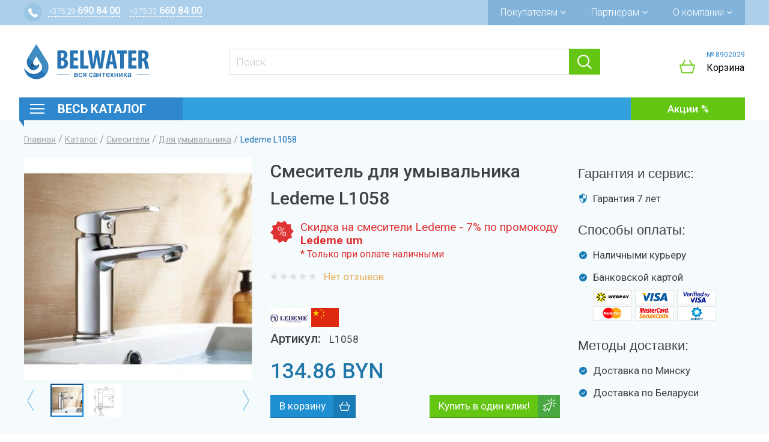

--- FILE ---
content_type: text/html; charset=utf-8
request_url: https://belwater.by/smesiteli/dlya-umyvalnika/ledeme-l1058
body_size: 11607
content:
<!DOCTYPE html>
<html xmlns="http://www.w3.org/1999/xhtml" xml:lang="ru" lang="ru" dir="ltr">

<head>
  <meta http-equiv="Content-Type" content="text/html; charset=utf-8" />
<link rel="shortcut icon" href="https://belwater.io.activecloud.com/s3fs-public/favicon.ico" type="image/vnd.microsoft.icon" />
<meta name="viewport" content="width=device-width, initial-scale=1.0" />
<meta name="description" content="Купить Ledeme L1058 в Минске по самой выгодной цене в нашем интернет-магазине. Заходите и заказывайте! | Belwater.by" />
<meta name="generator" content="Drupal 7 (https://www.drupal.org)" />
<link rel="canonical" href="https://belwater.by/smesiteli/dlya-umyvalnika/ledeme-l1058" />
<link rel="shortlink" href="https://belwater.by/node/9060" />
  <title>Ledeme L1058 смеситель для умывальника купить в Минске | Belwater.by</title>
  <link type="text/css" rel="stylesheet" href="https://belwater.by/modules/system/system.base.css?t95fsp" media="all" />
<link type="text/css" rel="stylesheet" href="https://belwater.by/modules/system/system.messages.css?t95fsp" media="all" />
<link type="text/css" rel="stylesheet" href="https://belwater.by/modules/system/system.theme.css?t95fsp" media="all" />
<link type="text/css" rel="stylesheet" href="https://belwater.by/sites/all/modules/contrib/dc_ajax_add_cart/css/dc_ajax_add_cart.css?t95fsp" media="all" />
<link type="text/css" rel="stylesheet" href="https://belwater.by/sites/all/modules/contrib/jquery_update/replace/ui/themes/base/minified/jquery.ui.core.min.css?t95fsp" media="all" />
<link type="text/css" rel="stylesheet" href="https://belwater.by/sites/all/modules/contrib/jquery_update/replace/ui/themes/base/minified/jquery.ui.theme.min.css?t95fsp" media="all" />
<link type="text/css" rel="stylesheet" href="https://belwater.by/sites/all/modules/contrib/date/date_api/date.css?t95fsp" media="all" />
<link type="text/css" rel="stylesheet" href="https://belwater.by/sites/all/modules/contrib/date/date_popup/themes/datepicker.1.7.css?t95fsp" media="all" />
<link type="text/css" rel="stylesheet" href="https://belwater.by/modules/field/theme/field.css?t95fsp" media="all" />
<link type="text/css" rel="stylesheet" href="https://belwater.by/modules/node/node.css?t95fsp" media="all" />
<link type="text/css" rel="stylesheet" href="https://belwater.by/modules/user/user.css?t95fsp" media="all" />
<link type="text/css" rel="stylesheet" href="https://belwater.by/sites/all/modules/contrib/youtube/css/youtube.css?t95fsp" media="all" />
<link type="text/css" rel="stylesheet" href="https://belwater.by/sites/all/modules/contrib/views/css/views.css?t95fsp" media="all" />
<link type="text/css" rel="stylesheet" href="https://belwater.by/sites/all/modules/contrib/ckeditor/css/ckeditor.css?t95fsp" media="all" />
<link type="text/css" rel="stylesheet" href="https://belwater.by/sites/all/modules/contrib/colorbox/styles/stockholmsyndrome/colorbox_style.css?t95fsp" media="all" />
<link type="text/css" rel="stylesheet" href="https://belwater.by/sites/all/modules/contrib/ctools/css/ctools.css?t95fsp" media="all" />
<link type="text/css" rel="stylesheet" href="https://belwater.by/sites/all/modules/contrib/panels/css/panels.css?t95fsp" media="all" />
<link type="text/css" rel="stylesheet" href="https://belwater.by/sites/all/modules/contrib/fivestar/css/fivestar.css?t95fsp" media="all" />
<link type="text/css" rel="stylesheet" href="https://belwater.by/sites/all/modules/contrib/commerce/modules/product/theme/commerce_product.theme.css?t95fsp" media="all" />
<link type="text/css" rel="stylesheet" href="https://belwater.by/sites/all/modules/contrib/commerce_price_savings_formatter/theme/commerce_price_savings_formatter.css?t95fsp" media="all" />
<link type="text/css" rel="stylesheet" href="https://belwater.by/sites/all/modules/contrib/ctools/css/modal.css?t95fsp" media="all" />
<link type="text/css" rel="stylesheet" href="https://belwater.by/sites/all/themes/wx_theme/assets/css/bootstrap-select.min.css?t95fsp" media="all" />
<link type="text/css" rel="stylesheet" href="https://belwater.by/sites/all/themes/wx_theme/assets/css/slick.css?t95fsp" media="all" />
<link type="text/css" rel="stylesheet" href="https://belwater.by/sites/all/themes/wx_theme/assets/css/swiper.min.css?t95fsp" media="all" />
<link type="text/css" rel="stylesheet" href="https://belwater.by/sites/all/themes/wx_theme/assets/css/wx_theme.style.css?t95fsp" media="all" />
  <script type="text/javascript" src="https://belwater.io.activecloud.com/s3fs-public/js/js_2LTPOyP50CQ-wS4q4OiC9U5u3jfPUlf5RTzfb343KPY.js"></script>
<script type="text/javascript" src="https://belwater.io.activecloud.com/s3fs-public/js/js_h8Od-FAGkhR_7A30HaaMaTrO_5Hale-5uw8QHV7ogq0.js"></script>
<script type="text/javascript" src="https://maxcdn.bootstrapcdn.com/bootstrap/3.4.1/js/bootstrap.min.js"></script>
<script type="text/javascript" src="https://belwater.io.activecloud.com/s3fs-public/js/js_dfywjuC-PEMji7twlnY-lfwuv6La9WbOOoN_Ame47xM.js"></script>
<script type="text/javascript" src="https://belwater.io.activecloud.com/s3fs-public/js/js_GKCYmSQDc_NFM8hr7aXjFohoStBLJ5I-HfzfLKQ8vdU.js"></script>
<script type="text/javascript" src="https://belwater.io.activecloud.com/s3fs-public/js/js_VoPNBtylzmaKYKyu6RmU4cJXPe8Zs1qMnyj0QyYCde4.js"></script>
<script type="text/javascript" src="https://belwater.io.activecloud.com/s3fs-public/js/js_clrC6xIhrSIJlfTPWk5oeH6pvHxUPGKqgGtq_ThIHKg.js"></script>
<script type="text/javascript" src="https://belwater.io.activecloud.com/s3fs-public/js/js_I6VZA3AF8hmzGOVNSdbeJmw_b-9PxNIUYR5GqaSCpHA.js"></script>
<script type="text/javascript">
<!--//--><![CDATA[//><!--
jQuery.extend(Drupal.settings, {"basePath":"\/","pathPrefix":"","ajaxPageState":{"theme":"wx_theme","theme_token":"_xJlyQ5VhWAJESo59kvmCoGYoKAhRUlz_aqj-zjP3Yw","jquery_version":"1.10","js":{"public:\/\/google_tag\/google_tag.script.js":1,"sites\/all\/modules\/contrib\/jquery_update\/replace\/jquery\/1.10\/jquery.min.js":1,"misc\/jquery-extend-3.4.0.js":1,"misc\/jquery-html-prefilter-3.5.0-backport.js":1,"misc\/jquery.once.js":1,"misc\/drupal.js":1,"https:\/\/maxcdn.bootstrapcdn.com\/bootstrap\/3.4.1\/js\/bootstrap.min.js":1,"sites\/all\/modules\/contrib\/jquery_update\/replace\/ui\/ui\/minified\/jquery.ui.core.min.js":1,"sites\/all\/modules\/contrib\/jquery_update\/replace\/ui\/external\/jquery.cookie.js":1,"sites\/all\/modules\/contrib\/jquery_update\/replace\/misc\/jquery.form.min.js":1,"misc\/ajax.js":1,"sites\/all\/modules\/contrib\/jquery_update\/js\/jquery_update.js":1,"sites\/all\/modules\/custom\/wx_popup\/wx_popup.js":1,"sites\/all\/modules\/contrib\/dc_ajax_add_cart\/js\/dc_ajax_add_cart_html.js":1,"public:\/\/languages\/ru_SH6pziZEP9zLhnocnf-QVGfMahB43_StMrZ4qMkxluw.js":1,"sites\/all\/libraries\/colorbox\/jquery.colorbox-min.js":1,"sites\/all\/modules\/contrib\/colorbox\/js\/colorbox.js":1,"sites\/all\/modules\/contrib\/colorbox\/styles\/stockholmsyndrome\/colorbox_style.js":1,"sites\/all\/modules\/contrib\/fivestar\/js\/fivestar.js":1,"misc\/progress.js":1,"sites\/all\/modules\/contrib\/dc_ajax_add_cart\/js\/dc_ajax_add_cart.js":1,"sites\/all\/modules\/custom\/wbx_complect\/wbx_complect.js":1,"misc\/autocomplete.js":1,"sites\/all\/modules\/contrib\/search_api_live_results\/js\/search_api_live_results.js":1,"sites\/all\/modules\/contrib\/ctools\/js\/modal.js":1,"sites\/all\/themes\/wx_theme\/assets\/js\/bootstrap-select.min.js":1,"sites\/all\/themes\/wx_theme\/assets\/js\/slick.min.js":1,"sites\/all\/themes\/wx_theme\/assets\/js\/swiper.min.js":1,"sites\/all\/themes\/wx_theme\/assets\/js\/jquery.mousewheel.min.js":1,"sites\/all\/themes\/wx_theme\/assets\/js\/jquery.simplr.smoothscroll.min.js":1,"sites\/all\/themes\/wx_theme\/assets\/js\/jquery.maskedinput.min.js":1,"sites\/all\/themes\/wx_theme\/assets\/js\/jquery.elevateZoom-3.0.8.min.js":1,"sites\/all\/themes\/wx_theme\/assets\/js\/wx_theme.script.js":1,"sites\/all\/themes\/radix\/assets\/js\/radix.modal.js":1,"sites\/all\/themes\/radix\/assets\/js\/radix.progress.js":1},"css":{"modules\/system\/system.base.css":1,"modules\/system\/system.messages.css":1,"modules\/system\/system.theme.css":1,"sites\/all\/modules\/contrib\/dc_ajax_add_cart\/css\/dc_ajax_add_cart.css":1,"misc\/ui\/jquery.ui.core.css":1,"misc\/ui\/jquery.ui.theme.css":1,"sites\/all\/modules\/contrib\/date\/date_api\/date.css":1,"sites\/all\/modules\/contrib\/date\/date_popup\/themes\/datepicker.1.7.css":1,"modules\/field\/theme\/field.css":1,"modules\/node\/node.css":1,"modules\/user\/user.css":1,"sites\/all\/modules\/contrib\/youtube\/css\/youtube.css":1,"sites\/all\/modules\/contrib\/views\/css\/views.css":1,"sites\/all\/modules\/contrib\/ckeditor\/css\/ckeditor.css":1,"sites\/all\/modules\/contrib\/colorbox\/styles\/stockholmsyndrome\/colorbox_style.css":1,"sites\/all\/modules\/contrib\/ctools\/css\/ctools.css":1,"sites\/all\/modules\/contrib\/panels\/css\/panels.css":1,"sites\/all\/modules\/contrib\/fivestar\/css\/fivestar.css":1,"sites\/all\/modules\/contrib\/commerce\/modules\/product\/theme\/commerce_product.theme.css":1,"sites\/all\/modules\/contrib\/commerce_price_savings_formatter\/theme\/commerce_price_savings_formatter.css":1,"sites\/all\/modules\/contrib\/ctools\/css\/modal.css":1,"sites\/all\/themes\/wx_theme\/assets\/css\/bootstrap-select.min.css":1,"sites\/all\/themes\/wx_theme\/assets\/css\/slick.css":1,"sites\/all\/themes\/wx_theme\/assets\/css\/swiper.min.css":1,"sites\/all\/themes\/wx_theme\/assets\/css\/wx_theme.style.css":1}},"colorbox":{"opacity":"0.85","current":"{current} \u0438\u0437 {total}","previous":"\u00ab \u041f\u0440\u0435\u0434\u044b\u0434\u0443\u0449\u0438\u0439","next":"\u0421\u043b\u0435\u0434\u0443\u044e\u0449\u0438\u0439 \u00bb","close":"\u0417\u0430\u043a\u0440\u044b\u0442\u044c","maxWidth":"98%","maxHeight":"98%","fixed":true,"mobiledetect":true,"mobiledevicewidth":"480px","specificPagesDefaultValue":"admin*\nimagebrowser*\nimg_assist*\nimce*\nnode\/add\/*\nnode\/*\/edit\nprint\/*\nprintpdf\/*\nsystem\/ajax\nsystem\/ajax\/*"},"ajax":{"edit-submit":{"callback":"dc_ajax_add_cart_ajax_cart_form","method":"replaceWith","effect":"slide","progress":{"type":"throbber","message":"\u0414\u043e\u0431\u0430\u0432\u043b\u0435\u043d\u043e"},"event":"mousedown","keypress":true,"prevent":"click","url":"\/system\/ajax","submit":{"_triggering_element_name":"op","_triggering_element_value":"\u0412 \u043a\u043e\u0440\u0437\u0438\u043d\u0443"}},"edit-submit--2":{"callback":"dc_ajax_add_cart_ajax_cart_form","method":"replaceWith","effect":"slide","event":"mousedown","keypress":true,"prevent":"click","url":"\/system\/ajax","submit":{"_triggering_element_name":"op","_triggering_element_value":"\u0412 \u043a\u043e\u0440\u0437\u0438\u043d\u0443"}}},"urlIsAjaxTrusted":{"\/system\/ajax":true,"\/smesiteli\/dlya-umyvalnika\/ledeme-l1058":true},"CToolsModal":{"loadingText":"\u0417\u0430\u0433\u0440\u0443\u0437\u043a\u0430...","closeText":"\u0417\u0430\u043a\u0440\u044b\u0442\u044c \u043e\u043a\u043d\u043e","closeImage":"\u003Cimg src=\u0022https:\/\/belwater.by\/sites\/all\/modules\/contrib\/ctools\/images\/icon-close-window.png\u0022 alt=\u0022\u0417\u0430\u043a\u0440\u044b\u0442\u044c \u043e\u043a\u043d\u043e\u0022 title=\u0022\u0417\u0430\u043a\u0440\u044b\u0442\u044c \u043e\u043a\u043d\u043e\u0022 \/\u003E","throbber":"\u003Cimg src=\u0022https:\/\/belwater.by\/sites\/all\/modules\/contrib\/ctools\/images\/throbber.gif\u0022 alt=\u0022\u0417\u0430\u0433\u0440\u0443\u0437\u043a\u0430\u0022 title=\u0022\u0417\u0430\u0433\u0440\u0443\u0437\u043a\u0430...\u0022 \/\u003E"}});
//--><!]]>
</script>
  <!--[if lt IE 9]>
   <script>
      document.createElement('header');
      document.createElement('nav');
      document.createElement('section');
      document.createElement('article');
      document.createElement('aside');
      document.createElement('footer');
   </script>
  <![endif]-->
</head>
<body class="html not-front not-logged-in no-sidebars page-node page-node- page-node-9060 node-type-product panel-layout-wx_onecol panel-region-breadcrumbs panel-region-fluid" >
  <noscript aria-hidden="true"><iframe src="https://www.googletagmanager.com/ns.html?id=GTM-WDD86X" height="0" width="0" style="display:none;visibility:hidden"></iframe></noscript>  
<header id="header" class="header">

  <div class="header-top">
    <div class="container">
      <div class="ht-iw">
        <div class="header-contacts">

          <div class="dropdown">
            <div class="dropdown-toggle" data-toggle="dropdown">
              <ul class="list-contacts-item phones"><li class="list-contacts-item phone phone-velcom"><a class="list-contacts-link" href="tel:+375296908400"><span>+375 29</span> 690 84 00</a></li><li class="list-contacts-item phone phone-mts"><a class="list-contacts-link" href="tel:+375336608400"><span>+375 33</span> 660 84 00</a></li></ul>            </div>

            <div class="dropdown-menu noclose">
              <div class="list-contacts-item address">ТД "Ждановичи"</div><div class="list-contacts-item work-time"><div class="days">Пн.-Пт.: <span>9.00 - 20.00</span></div>
<div class="days">Сб.-Вс.: <span>10.00 - 19.00</span></div></div>
              <div class="call-order">
                <a class="use-ajax" href="/ajax/wxpopup/callback">Заказать звонок</a>
              </div>
            </div>
          </div>

        </div>

        <nav class="main-menu clearfix" role="navigation">
                      <ul class="menu">
              <li class="first expanded dropdown menu-link-472"><a title="" class="dropdown-toggle nolink" data-toggle="dropdown" data-target="#" tabindex="0">Покупателям <span class="fa fa-angle-down"></span></a><ul class="dropdown-menu"><li class="first leaf menu-link-475"><a href="/content/kak-sdelat-zakaz">Как сделать заказ</a></li>
<li class="leaf menu-link-1288"><a href="/delivery">Доставка и оплата</a></li>
<li class="leaf menu-link-1287"><a href="/warranty">Гарантия и возврат</a></li>
<li class="leaf menu-link-1292"><a href="/servisnye-centry" title="">Установка оборудования</a></li>
<li class="last leaf menu-link-1315"><a href="/articles" title="">Статьи</a></li>
</ul></li>
<li class="expanded dropdown menu-link-473"><a title="" class="dropdown-toggle nolink" data-toggle="dropdown" data-target="#" tabindex="0">Партнерам <span class="fa fa-angle-down"></span></a><ul class="dropdown-menu"><li class="first leaf menu-link-1258"><a href="/dizayneram">Дизайнерам</a></li>
<li class="leaf menu-link-1259"><a href="/content/montazhnikam">Монтажникам</a></li>
<li class="leaf menu-link-1289"><a href="/postavshchikam">Поставщикам</a></li>
<li class="last leaf menu-link-1290"><a href="/rekvizity-kompanii">Реквизиты</a></li>
</ul></li>
<li class="last expanded dropdown menu-link-474"><a title="" class="dropdown-toggle nolink" data-toggle="dropdown" data-target="#" tabindex="0">О компании <span class="fa fa-angle-down"></span></a><ul class="dropdown-menu"><li class="first leaf menu-link-477"><a href="/about">О &quot;Belwater&quot;</a></li>
<li class="leaf menu-link-1291"><a href="/otzyvy">Отзывы</a></li>
<li class="last leaf menu-link-558"><a href="/contacts" title="">Контакты</a></li>
</ul></li>
            </ul>
                  </nav>
      </div>
    </div>
  </div>

  <div class="header-placeholder"></div>

  <div class="header-bottom">
    <div class="hb-first">
      <div class="container">
        <div class="hbf-inner">

          <div class="logo-wrapper">
            <div class="sh-menu-opener">
              <span class="burger-line"></span>
              <span class="burger-line"></span>
              <span class="burger-line"></span>
            </div>

            <a href="/" class="logo" rel="home">
              <img src="https://belwater.io.activecloud.com/s3fs-public/logo.png" alt="Главная" />
            </a>
          </div>

          <div class="search">
            
            <form action="/smesiteli/dlya-umyvalnika/ledeme-l1058" method="post" id="search-api-page-search-form" accept-charset="UTF-8"><div><input placeholder="Поиск" type="text" id="edit-keys-1" name="keys_1" value="" size="30" maxlength="128" class="form-text form-autocomplete live-results-search-textfield" /><input type="hidden" id="edit-keys-1-autocomplete" value="https://belwater.by/search_api_live_results/search_api_page_1" disabled="disabled" class="live-result-autocomplete" /><input type="hidden" name="id" value="1" />
<input type="submit" id="edit-submit-1" name="op" value="Поиск" class="form-submit btn btn-default" /><input type="hidden" name="form_build_id" value="form-CASZqOg5zLX_Oo8OmjWHe27RTrRupwuyFeoV07PFyA4" />
<input type="hidden" name="form_id" value="search_api_page_search_form" />
</div></form>          </div>

          <div class="cart">
            <div class="user-cart-number">
              № 8902029            </div>

            <div class="ajax-shopping-cart-teaser"></div>
            <div class="dropdown">
              <div class="dropdown-toggle" id="user-cart" data-toggle="dropdown">Корзина</div>
              <div class="dropdown-menu noclose" role="menu">
                <div class="ajax-shopping-cart-wrapper">
  <div class="empty-shopping-cart">Корзина пуста</div>
  <div class="ajax-shopping-cart-total"></div>
  <div class="ajax-shopping-cart-checkout"></div>
</div>              </div>
            </div>
          </div>
        </div>
      </div>
    </div>

    <div class="container">
      <div class="hb-second top-menu">
        <ul class="links"><li class="menu-536 first"><a href="/catalog" title="">Весь каталог</a></li>
<li class="menu-483 last"><a href="/promo" title="">Акции</a></li>
</ul>      </div>

      <ul class="catalog-menu">
        <li class="expanded dropdown"><a href="/sinks" class="dropdown-toggle" data-toggle="dropdown"><div class="icon-wr"><i class="icon-sinks" aria-hidden="true"></i></div>Кухонные мойки<span class="total-products">408</span></a><ul class="dropdown-menu"><li><a href="/sinks/iskusstvennyy-kamen">Tectonite®</a></li><li><a href="/sinks/artificial-granite-sink">Искусственный гранит</a></li><li><a href="/sinks/mramor">Искусственный мрамор</a></li><li><a href="/sinks/iz-kvarca">Кварц</a></li><li><a href="/sinks/iz-keramiki">Керамика</a></li><li><a href="/sinks/stainless-steel-sink">Нержавеющая сталь</a></li><li><a href="/sinks/komplekty-moyka-smesitel">Комплекты (мойка + смеситель)</a></li><li><a href="/dozatory-dlya-kuhonnyh-moek">Дозаторы для  кухонных моек</a></li><li><a href="/izmelchiteli-pishchevyh-othodov">Измельчители пищевых отходов</a></li><li><a href="/sinks/aksessuary-dlya-moek">Аксессуары для моек</a></li></ul></li><li class="expanded dropdown"><a href="/tehnika-dlya-kuhni/vytyazhki" class="dropdown-toggle" data-toggle="dropdown"><div class="icon-wr"><i class="icon-drawing" aria-hidden="true"></i></div>Вытяжки<span class="total-products">94</span></a><ul class="dropdown-menu"><li><a href="/tehnika-dlya-kuhni/vytyazhki/nastennye-kupolnye">Настенные купольные</a></li><li><a href="/tehnika-dlya-kuhni/vytyazhki/nastennye-s-naklonom">Настенные с наклоном</a></li><li><a href="/tehnika-dlya-kuhni/vytyazhki/vstraivaemye">Встраиваемые</a></li><li><a href="/tehnika-dlya-kuhni/vytyazhki/ploskie">Плоские</a></li><li><a href="/tehnika-dlya-kuhni/vytyazhki/ostrovnye">Островные</a></li><li><a href="/tehnika-dlya-kuhni/vytyazhki/korobchatye">Коробчатые</a></li><li><a href="/tehnika-dlya-kuhni/vytyazhki/uglovye">Угловые</a></li><li><a href="/tehnika-dlya-kuhni/vytyazhki/pristennye">Пристенные</a></li><li><a href="/tehnika-dlya-kuhni/vytyazhki/aksessuary-dlya-vytyazhki">Аксессуары для вытяжки</a></li></ul></li><li class="expanded dropdown"><a href="/smesiteli" class="dropdown-toggle" data-toggle="dropdown"><div class="icon-wr"><i class="icon-faucets" aria-hidden="true"></i></div>Смесители<span class="total-products">1715</span></a><ul class="dropdown-menu"><li><a href="/smesiteli/dlya-moyki">Для кухонной мойки</a></li><li><a href="/smesiteli/dlya-vanny">С подключением к фильтру</a></li><li><a href="/smesiteli/dlya-umyvalnika">Для умывальника</a></li><li><a href="/dlya-umyvalnika-s-gigienicheskoy-leykoy">С гигиенической лейкой в комплекте</a></li><li><a href="/smesitel-dlya-umyvalnika-na-stoleshnicu">Смесители  для умывальника  на столешницу</a></li><li><a href="/smesiteli/dlya-vannydusha">Для ванны и душа</a></li><li><a href="/smesiteli/dlya-dusha">Для душа</a></li><li><a href="/smesiteli/dlya-bide">Для биде</a></li><li><a href="/smesiteli/na-bort-vanny">На борт ванны</a></li><li><a href="/smesiteli/skrytogo-montazha">Скрытого монтажа</a></li><li><a href="/otdelnostoyashchie">Напольные</a></li><li><a href="/smesiteli/nabory">Наборы смесителей</a></li></ul></li><li class="expanded dropdown"><a href="/dushevye-stoyki-i-nabory" class="dropdown-toggle" data-toggle="dropdown"><div class="icon-wr"><i class="icon-shower" aria-hidden="true"></i></div>Душевые стойки и наборы<span class="total-products">174</span></a><ul class="dropdown-menu"><li><a href="/dushevye-sistemy">Тропический душ</a></li><li><a href="/dushevye-stoyki-i-nabory/dushevye-garnitury">Душевые гарнитуры</a></li><li><a href="/dushevye-stoyki-i-nabory/verhnie-dushi">Верхние души</a></li><li><a href="/gigienicheskie-dushi">Гигиенические души</a></li><li><a href="/dushevye-stoyki-i-nabory/leyki-dlya-dusha">Лейки для душа</a></li></ul></li><li class="expanded dropdown"><a href="/dushevye" class="dropdown-toggle" data-toggle="dropdown"><div class="icon-wr"><i class="icon-useful-services" aria-hidden="true"></i></div>Душевые кабины<span class="total-products">106</span></a><ul class="dropdown-menu"><li><a href="/dushevye/dushevye-ugolki">Душевые уголки</a></li><li><a href="/dushevye/dushevye-kabiny">Душевые боксы</a></li><li><a href="/dushevye/dushevye-dveri">Душевые двери</a></li><li><a href="/dushevye/dushevye-stenki">Душевые стенки</a></li><li><a href="/dushevye/dushevye-poddony">Душевые поддоны</a></li></ul></li><li class="expanded dropdown"><a href="/dushevye/dushevye-trapy" class="dropdown-toggle" data-toggle="dropdown"><div class="icon-wr"><i class="icon-useful-services" aria-hidden="true"></i></div>Душевые трапы<span class="total-products">12</span></a><ul class="dropdown-menu"><li><a href="/dushevye/dushevye-trapy/lineynye">Линейные</a></li><li><a href="/dushevye/dushevye-trapy/shchelevye">Щелевые</a></li><li><a href="/dushevye/dushevye-trapy/stenovoy">Для встраивания в стену</a></li><li><a href="/dushevye/dushevye-trapy/trap-1010">Угловые</a></li><li><a href="/dushevye/dushevye-trapy/reshetki-dlya-trapov">Решетки для трапов</a></li></ul></li><li class="expanded dropdown"><a href="/polotencesushiteli" class="dropdown-toggle" data-toggle="dropdown"><div class="icon-wr"><i class="icon-towel" aria-hidden="true"></i></div>Полотенцесушители<span class="total-products">72</span></a><ul class="dropdown-menu"><li><a href="/polotencesushiteli/vodyanoy">Водяной</a></li><li><a href="/polotencesushiteli/elektricheskiy">Электрический</a></li><li><a href="/polotencesushiteli/aksessuary-dlya-polotencesushiteley">Аксессуары для полотенцесушителей</a></li></ul></li><li class="expanded dropdown"><a href="/sistemy-installyaciy" class="dropdown-toggle" data-toggle="dropdown"><div class="icon-wr"><i class="icon-installation-systems" aria-hidden="true"></i></div>Системы инсталляций<span class="total-products">58</span></a><ul class="dropdown-menu"><li><a href="/sistemy-installyaciy/komplekty-installyaciy">Комплекты инсталляции с унитазом</a></li><li><a href="/sistemy-installyaciy/installyacii-dlya-unitaza">Инсталляции для унитаза</a></li><li><a href="/sistemy-installyaciy/installyacii-dlya-bide">Система инсталляции для биде</a></li><li><a href="/sistemy-installyaciy/installyacii-dlya-pissuarov">Инсталляции для писсуаров</a></li><li><a href="/sistemy-installyaciy/ramy-dlya-umyvalnikov">Рамы для умывальников</a></li><li><a href="/sistemy-installyaciy/knopki-upravleniya">Кнопки управления</a></li><li><a href="/sistemy-installyaciy/drugie">Аксессуары для инсталляций</a></li></ul></li><li class="expanded dropdown"><a href="/rakoviny-i-umyvalniki" class="dropdown-toggle" data-toggle="dropdown"><div class="icon-wr"><i class="icon-washbasins" aria-hidden="true"></i></div>Умывальники<span class="total-products">38</span></a><ul class="dropdown-menu"><li><a href="/umyvalniki-i-chashi-dlya-ustanovki-na-stoleshnicu">Умывальники и чаши для установки на столешницу</a></li><li><a href="/rakoviny-i-umyvalniki/vstraivaemye-na-stoleshnicu">Встраиваемые на столешницу</a></li><li><a href="/rakoviny-i-umyvalniki/vstraivaemye-pod-stoleshnicu">Встраиваемые под столешницу</a></li><li><a href="/rakoviny-i-umyvalniki/mebelnye">Мебельные</a></li><li><a href="/rakoviny-i-umyvalniki/podvesnye">Подвесные</a></li><li><a href="/rakoviny-i-umyvalniki/aksessuary">Пъедесталы для умывальников</a></li><li><a href="/rakoviny-i-umyvalniki/vodoslivnaya-armatura">Водосливная арматура</a></li><li><a href="/dozatory-sensornye">Дозаторы сенсорные для жидкого мыла</a></li></ul></li><li class="expanded dropdown"><a href="/unitazy-pissuary-bide" class="dropdown-toggle" data-toggle="dropdown"><div class="icon-wr"><i class="icon-toilets" aria-hidden="true"></i></div>Унитазы, писсуары, биде<span class="total-products">50</span></a><ul class="dropdown-menu"><li><a href="/unitazy-pissuary-bide/unitazy-podvesnye">Унитазы подвесные</a></li><li><a href="/unitazy-pristavnye">Унитазы приставные</a></li><li><a href="/unitazy-pissuary-bide/unitazy">Унитазы напольные</a></li><li><a href="/unitazy-pissuary-bide/bide">Биде подвесные</a></li><li><a href="/bide-napolnoe">Биде напольные</a></li><li><a href="/unitazy-pissuary-bide/pissuary">Писсуары</a></li><li><a href="/kryshki-dlya-unitazov">Сиденья для унитазов</a></li><li><a href="/unitazy-pissuary-bide/aksessury-dlya-tualeta">Аксессуры для туалетной комнаты</a></li></ul></li><li class="expanded dropdown"><a href="/zerkala" class="dropdown-toggle" data-toggle="dropdown"><div class="icon-wr"><i class="icon-useful-services" aria-hidden="true"></i></div>Зеркала<span class="total-products">64</span></a><ul class="dropdown-menu"><li><a href="/mebel-dlya-vannyh-komnat/zerkala">Зеркала с подсветкой</a></li><li><a href="/zerkala-bez-podsvetki">Зеркала  без подсветки</a></li><li><a href="/mebel-dlya-vannyh-komnat/shkaf-zerkalo">Шкаф-зеркало</a></li></ul></li><li class="expanded dropdown"><a href="/mebel-dlya-vannyh-komnat" class="dropdown-toggle" data-toggle="dropdown"><div class="icon-wr"><i class="icon-sinks" aria-hidden="true"></i></div>Мебель для ванных комнат<span class="total-products">44</span></a><ul class="dropdown-menu"><li><a href="/mebel-dlya-vannyh-komnat/tumby">Тумбы</a></li><li><a href="/mebel-dlya-vannyh-komnat/penaly">Пеналы</a></li><li><a href="/mebel-dlya-vannyh-komnat/aksessuary-dlya-vannoy-komnaty">Аксессуары для ванной комнаты</a></li></ul></li><li class="expanded dropdown"><a href="/vanny" class="dropdown-toggle" data-toggle="dropdown"><div class="icon-wr"><i class="icon-baths" aria-hidden="true"></i></div>Ванны и шторки<span class="total-products">73</span></a><ul class="dropdown-menu"><li><a href="/vanny/chugunnye">Чугунные</a></li><li><a href="/vanny/akrilovye">Акриловые</a></li><li><a href="/vanny/kvarilovye">Квариловые</a></li><li><a href="/vanny/stalnye">Стальные</a></li><li><a href="/vanny/vanny-s-gidromassazhem">Гидромассаж</a></li><li><a href="/dushevye/dushevye-shtorki">Душевые шторки для ванны</a></li><li><a href="/vanny/komplektuyushchie">Аксессуары</a></li></ul></li>      </ul>
    </div>
  </div>

</header>


<div id="main-wrapper">
  <div id="main" class="main">

    
          
          
    
            <div class="region region-content">
    
<div class="panel-display clearfix">

      <div class="container">
      <div class="panel-pane pane-page-breadcrumb"  >
  
      
  
  <div class="pane-content">
    <h2 class="element-invisible">Вы здесь</h2><div class="breadcrumb"><span class="inline odd first"><a href="/">Главная</a></span> <span class="delimiter">/</span> <span class="inline even"><a href="/catalog">Каталог</a></span> <span class="delimiter">/</span> <span class="inline odd"><a href="https://belwater.by/smesiteli">Смесители</a></span> <span class="delimiter">/</span> <span class="inline even"><a href="https://belwater.by/smesiteli/dlya-umyvalnika">Для умывальника</a></span> <span class="delimiter">/</span> <span class="inline odd last">Ledeme L1058</span></div>  </div>

  
  </div>
    </div>
  
  
  
  
      <div class="content-fluid">
      <div class="panel-pane pane-node-content"  >
  
      
  
  <div class="pane-content">
    
<article class="node node-product clearfix">

  <div class="container">
    <div class="row">
      <div class="col-md-4 prod-col-1">
        <div class="commerce-product-field commerce-product-field-field-product-image field-field-product-image node-9060-product-field-product-image"><div class="image clearfix field field-name-field-product-image field-type-image field-label-hidden">
  <div class="swiper-container product-slider"><div class="swiper-wrapper"><div class="swiper-slide slide-image"><a class="colorbox" rel="gal" href="https://belwater.io.activecloud.com/s3fs-public/products/32206/screenshot_20190615-085121.jpg"><img data-zoom-image="https://belwater.io.activecloud.com/s3fs-public/products/32206/screenshot_20190615-085121.jpg" src="https://belwater.io.activecloud.com/s3fs-public/styles/thumb-product-full/public/products/32206/screenshot_20190615-085121.jpg?itok=2h1lxYJ6" alt="" /></a></div><div class="swiper-slide slide-image"><a class="colorbox" rel="gal" href="https://belwater.io.activecloud.com/s3fs-public/products/32206/screenshot_20190615-085553.jpg"><img data-zoom-image="https://belwater.io.activecloud.com/s3fs-public/products/32206/screenshot_20190615-085553.jpg" src="https://belwater.io.activecloud.com/s3fs-public/styles/thumb-product-full/public/products/32206/screenshot_20190615-085553.jpg?itok=Pu1ZHCV4" alt="" /></a></div></div></div><div class="swiper-container product-slider-nav"><div class="swiper-wrapper"><div class="swiper-slide slide-image"><img src="https://belwater.io.activecloud.com/s3fs-public/styles/thumb-product-mini/public/products/32206/screenshot_20190615-085121.jpg?itok=C7Wvm5yR" alt="" /></div><div class="swiper-slide slide-image"><img src="https://belwater.io.activecloud.com/s3fs-public/styles/thumb-product-mini/public/products/32206/screenshot_20190615-085553.jpg?itok=AsGjszFo" alt="" /></div></div></div><div class="swiper-arrow swiper-arrow-prev"></div><div class="swiper-arrow swiper-arrow-next"></div></div>
</div>      </div>

      <div class="col-md-5 prod-col-2">
        <div class="main-part">
          
          <h1>Смеситель для умывальника Ledeme L1058</h1>

          <div class="buy-cheaper"><p>Скидка на смесители Ledeme - 7% по промокоду <strong>Ledeme um</strong><br><small> * Только при оплате наличными</small></p></div>
          <div class="field field-name-field-product-vote field-type-fivestar field-label-hidden"><div class="field-items"><div class="field-item even"><div class="clearfix fivestar-average-stars fivestar-average-text"><div class="fivestar-static-item"><div class="form-item form-type-item form-group">
 <div class="fivestar-default"><div class="fivestar-widget-static fivestar-widget-static-vote fivestar-widget-static-5 clearfix"><div class="star star-1 star-odd star-first"><span class="off">0</span></div><div class="star star-2 star-even"><span class="off"></span></div><div class="star star-3 star-odd"><span class="off"></span></div><div class="star star-4 star-even"><span class="off"></span></div><div class="star star-5 star-odd star-last"><span class="off"></span></div></div></div>
<span class="help-block"><div class="fivestar-summary fivestar-summary-"><span class="empty">Нет отзывов</span></div></span>
</div>
</div></div></div></div></div>
          <div class="short-descr"></div>

          <div class="pr-markers">
                      </div>
                    
          <div class="brand">
            <div class="brand-logo"><a href="/vendor/ledeme"><img src="https://belwater.io.activecloud.com/s3fs-public/styles/thumb-vendor-logo/public/vendor/41_ledeme.jpg?itok=ooX2Hdj4" alt="Ledeme" /></a></div>
            <div class="brand-country flag countryicon-sprite iconset-shiny countrycode-cn"></div>
          </div>
                    <div class="commerce-product-extra-field commerce-product-extra-field-sku node-9060-product-sku">  <div class="commerce-product-sku">
          <div class="commerce-product-sku-label">
        Артикул:      </div>
        L1058  </div>
</div>                    <div class="price">
            <div class="commerce-product-field commerce-product-field-commerce-price field-commerce-price node-9060-product-commerce-price">  <div class="ls"><div class="current-price"><span class="value">134.86</span> <span class="code">BYN</span></div></div></div>          </div>

          <div class="buttons">
            <div class="ls">
              <div class="field field-name-field-product field-type-commerce-product-reference field-label-hidden"><div class="field-items"><div class="field-item even"><form class="commerce-add-to-cart commerce-cart-add-to-cart-form-32206 in-stock" autocomplete="off" action="/smesiteli/dlya-umyvalnika/ledeme-l1058" method="post" id="commerce-cart-add-to-cart-form-32206" accept-charset="UTF-8"><div><input type="hidden" name="product_id" value="32206" />
<input type="hidden" name="form_build_id" value="form-m5JRwUAEe9v1HvBsX0gi1vWZEJtbG7RaCUp6IkR9v-c" />
<input type="hidden" name="form_id" value="commerce_cart_add_to_cart_form_32206" />
<div id="edit-line-item-fields" class="form-wrapper"></div><input type="hidden" name="quantity" value="1" />
<input type="submit" id="edit-submit" name="op" value="В корзину" class="form-submit btn btn-default btn-primary" /></div></form></div></div></div>            </div>

            <div class="rs">
              <div class="one-click-buy">
                <div class="dropup">
                  <button class="dropdown-toggle ocb-button" id="one-click-buy" data-toggle="dropdown" data-ocb="Ledeme L1058, SKU: L1058">Купить в один клик!</button>

                  <div class="dropdown-menu ocb noclose" aria-labelledby="one-click-buy">
                    <div class="dd-close"></div>
                    <div class="belwater-throbber"></div>
                  </div>
                </div>
              </div>
            </div>
          </div>

        </div>
      </div>


      <div class="col-md-3 prod-col-3">
        <div class="cond cond-guarantee">
          <h5>Гарантия и сервис:</h5>
          <div class="cond-guarantee_time">Гарантия 7 лет</div>
        </div>

        <div class="cond cond-payment">
          <h5>Способы оплаты:</h5>

          <ul>
            <li>Наличными курьеру</li>
            <li>
              <div class="payment-method">Банковской картой</div>
              <img src="/sites/all/themes/wx_theme/assets/images/payment.png">
            </li>
          </ul>
        </div>

        <div class="cond cond-delivery">
          <h5>Методы доставки:</h5>

          <ul>
            <li>Доставка по Минску<!--- - <span>5 BYN</span>--></li>
            <li>Доставка по Беларуси<!-- - <button>рассчитать</button>--></li>
          </ul>
        </div>
      </div>
    </div>
  </div>

  <div class="product-tabs">
    <div class="container">
      <ul class="nav nav-tabs">
        <li class="active"><a data-toggle="tab" href="#chars">Характеристики</a></li>
        <li><a data-toggle="tab" href="#descr">Описание</a></li>
        <li><a data-toggle="tab" href="#docs">Документы</a></li>
      </ul>
    </div>

    <div class="tab-content">
      <div id="chars" class="tab-pane fade in active chars">
        <div class="container">
          <div class="chars-iw">
                        <div class="char">
              <div class="ls">Страна-производитель</div>
              <div class="rs">
                Китай              </div>
            </div>

            <div class="char">
              <div class="ls">Производитель</div>
              <div class="rs">Хенгчанг групп КО.,ЛТД</div>
            </div>
                          
                  <div class="char">
      <div class="ls">Высота, мм</div>
      <div class="rs">169</div>
    </div>
                    <div class="char">
      <div class="ls">Длина, мм</div>
      <div class="rs">160</div>
    </div>
              <div class="char">
      <div class="ls">Запроный механизи</div>
      <div class="rs">керамика</div>
    </div>
              <div class="char">
      <div class="ls">Комплектация</div>
      <div class="rs">смеситель, гибкие шланги</div>
    </div>
                    <div class="char">
      <div class="ls">Материал</div>
      <div class="rs">латунь</div>
    </div>
              <div class="char">
      <div class="ls">Механизм</div>
      <div class="rs">однорычажный</div>
    </div>
              <div class="char">
      <div class="ls">Монтаж</div>
      <div class="rs">на умывальник или столешницу</div>
    </div>
              <div class="char">
      <div class="ls">Назначение</div>
      <div class="rs">для умывальника</div>
    </div>
              <div class="char">
      <div class="ls">Поворотный излив</div>
      <div class="rs">нет</div>
    </div>
                    <div class="char">
      <div class="ls">Цвет</div>
      <div class="rs">хром</div>
    </div>
      
          </div>
                  </div>
      </div>

      <div id="descr" class="tab-pane fade description">
        <div class="container">
          
          <div class="product-main-info">
            <div class="container">
              Код товара: L1058. Производитель: Хенгчанг групп КО.,ЛТД. Импортер в РБ: ООО «Аш два О, РБ, 220028, г.Минск, ул. Маяковского, 127/2, пом. 11..            </div>
          </div>
        </div>
      </div>

      <div id="docs" class="tab-pane fade docs">
        <div class="container">
          <div class="docs-iw">

            <div class="doc"><a class="colorbox" rel="gal2" href="https://belwater.io.activecloud.com/s3fs-public/official/20201108_012448.jpg"><div class="doc-logo"><i class="fa fa-file-image-o" aria-hidden="true"></i></div><div class="doc-name">Гарантийный талон</div></a></div><div class="doc"><a class="colorbox" rel="gal2" href="https://belwater.io.activecloud.com/s3fs-public/official/20200619_123903.jpg"><div class="doc-logo"><i class="fa fa-file-image-o" aria-hidden="true"></i></div><div class="doc-name">Наш чек</div></a></div>

            

                      </div>
        </div>
      </div>
    </div>
  </div>
    <div class="delivery-items">
      <div class="container">
        <div class="di-iw">
          <div class="di-top">
            <h5 class="di-title">Комплект содержит:</h5>
            <div class="di-colvo">1 позиция</div>
          </div>
          <div class="di-bottom">
            <div class="di-ls">
                            <div class="di-item hardcoded" data-id="32206"
                   data-price="134.86">
                <a href="#">
                  <div class="di-item_image">
                    <img src="https://belwater.io.activecloud.com/s3fs-public/styles/thumb-product-teaser/public/products/32206/screenshot_20190615-085121.jpg?itok=DpM_gRte" width="230" height="150" alt="" />                  </div>
                  <div class="di-item_title">Ledeme L1058</div>
                </a>
              </div>
            </div>
            <div class="di-rs">
              <div class="di-cost">
                Стоимость: <span class="value">
                  <span class="value">134.86</span> <span class="code">BYN</span>                </span>
              </div>
            <form action="/smesiteli/dlya-umyvalnika/ledeme-l1058" method="post" id="wbx-complect-buy-form" accept-charset="UTF-8"><div><input class="complect-product-ids" type="hidden" name="product" value="32206" />
<input class="belwater-button di-in-cart form-submit btn btn-default btn-primary" type="submit" id="edit-submit--2" name="op" value="В корзину" /><input type="hidden" name="form_build_id" value="form-TkCGLSs45Y8umKyjR4DLPn4Bwg6XABjPR13g4Q9FV18" />
<input type="hidden" name="form_id" value="wbx_complect_buy_form" />
</div></form>            </div>
          </div>
        </div>
      </div>
  </div>
    <div class="product-sets">
  <div class="container">
    <div class="product-sets-iw">
      <h2>Подобрать комплект</h2>
              <div class="product-set">
  <div class="product-set_icon icon-useful-services"></div>
  <div class="product-set_category"><div class="field field-name-field-complect-category field-type-taxonomy-term-reference field-label-hidden"><div class="field-items"><div class="field-item even">Донный клапан</div></div></div></div>
  <div class="product-set_items">
    <div class="product-set_item">
    <div class="row">
            <div class="col-md-3 col-1">
        <input type="radio"
               id="add-to-complect-35294"
               name="product_id-1432"
               value="35294"
               class="form-radio"
               data-price="42.85"
        >
        <label for=""></label>
        <div class="pr-set_image"><img src="https://belwater.io.activecloud.com/s3fs-public/styles/thumb-product-teaser/public/products/35294/oaved6a_ee.jpg?itok=RTtjUN2Z" width="230" height="150" alt="" /></div>
      </div>
      <div class="col-md-5">
        <div class="pr-set_title"><a href="/rakoviny-i-umyvalniki/aksessuary/donnyy-klapan-universalnyy-ledeme-l67" target="_blank">донный клапан  click/clack универсальный Ledeme L67  </a></div>
        <div class="pr-set_descr">
                  </div>
      </div>
      <div class="col-md-4">
        <div class="pr-set_cost">
          <span class="value">42.85</span> <span class="code">BYN</span>        </div>
      </div>
    </div>
  </div>
  </div>
</div>              <div class="product-set">
  <div class="product-set_icon icon-useful-services"></div>
  <div class="product-set_category"><div class="field field-name-field-complect-category field-type-taxonomy-term-reference field-label-hidden"><div class="field-items"><div class="field-item even">Смеситель для ванны с длинным изливом</div></div></div></div>
  <div class="product-set_items">
    <div class="product-set_item">
    <div class="row">
            <div class="col-md-3 col-1">
        <input type="radio"
               id="add-to-complect-32207"
               name="product_id-1429"
               value="32207"
               class="form-radio"
               data-price="267.74"
        >
        <label for=""></label>
        <div class="pr-set_image"><img src="https://belwater.io.activecloud.com/s3fs-public/styles/thumb-product-teaser/public/products/32207/screenshot_20190615-090141.jpg?itok=03DMKgoj" width="230" height="150" alt="" /></div>
      </div>
      <div class="col-md-5">
        <div class="pr-set_title"><a href="/smesiteli/dlya-vannydusha/ledeme-l2258" target="_blank"></a></div>
        <div class="pr-set_descr">
                  </div>
      </div>
      <div class="col-md-4">
        <div class="pr-set_cost">
          <span class="value">267.74</span> <span class="code">BYN</span>        </div>
      </div>
    </div>
  </div>
  </div>
</div>              <div class="product-set">
  <div class="product-set_icon icon-useful-services"></div>
  <div class="product-set_category"><div class="field field-name-field-complect-category field-type-taxonomy-term-reference field-label-hidden"><div class="field-items"><div class="field-item even">Смеситель для ванны с коротким изливом</div></div></div></div>
  <div class="product-set_items">
    <div class="product-set_item">
    <div class="row">
            <div class="col-md-3 col-1">
        <input type="radio"
               id="add-to-complect-35303"
               name="product_id-1428"
               value="35303"
               class="form-radio"
               data-price="249.36"
        >
        <label for=""></label>
        <div class="pr-set_image"><img src="https://belwater.io.activecloud.com/s3fs-public/styles/thumb-product-teaser/public/products/35303/ledeme-shop.rusmesitel-dlya-vanny-ledeme-l3158001.jpg?itok=UBEJiU1q" width="230" height="150" alt="" /></div>
      </div>
      <div class="col-md-5">
        <div class="pr-set_title"><a href="/smesiteli/dlya-vannydusha/ledeme-l3158" target="_blank"></a></div>
        <div class="pr-set_descr">
                  </div>
      </div>
      <div class="col-md-4">
        <div class="pr-set_cost">
          <span class="value">249.36</span> <span class="code">BYN</span>        </div>
      </div>
    </div>
  </div>
  </div>
</div>              <div class="product-set">
  <div class="product-set_icon icon-useful-services"></div>
  <div class="product-set_category"><div class="field field-name-field-complect-category field-type-taxonomy-term-reference field-label-hidden"><div class="field-items"><div class="field-item even">Смеситель для биде</div></div></div></div>
  <div class="product-set_items">
    <div class="product-set_item">
    <div class="row">
            <div class="col-md-3 col-1">
        <input type="radio"
               id="add-to-complect-32208"
               name="product_id-1433"
               value="32208"
               class="form-radio"
               data-price="143.2"
        >
        <label for=""></label>
        <div class="pr-set_image"><img src="https://belwater.io.activecloud.com/s3fs-public/styles/thumb-product-teaser/public/products/32208/20190615_091226.jpg?itok=gFWVOG4p" width="230" height="150" alt="" /></div>
      </div>
      <div class="col-md-5">
        <div class="pr-set_title"><a href="/smesiteli/dlya-bide/ledeme-l5058" target="_blank"></a></div>
        <div class="pr-set_descr">
                  </div>
      </div>
      <div class="col-md-4">
        <div class="pr-set_cost">
          <span class="value">143.20</span> <span class="code">BYN</span>        </div>
      </div>
    </div>
  </div>
  </div>
</div>              <div class="product-set">
  <div class="product-set_icon icon-useful-services"></div>
  <div class="product-set_category"><div class="field field-name-field-complect-category field-type-taxonomy-term-reference field-label-hidden"><div class="field-items"><div class="field-item even">Стойка с тропическим душем</div></div></div></div>
  <div class="product-set_items">
    <div class="product-set_item">
    <div class="row">
            <div class="col-md-3 col-1">
        <input type="radio"
               id="add-to-complect-32209"
               name="product_id-1431"
               value="32209"
               class="form-radio"
               data-price="491.4"
        >
        <label for=""></label>
        <div class="pr-set_image"><img src="https://belwater.io.activecloud.com/s3fs-public/styles/thumb-product-teaser/public/products/32209/ledeme-shop.rudushevaya-stojka-ledeme-l2458004.jpg?itok=ylHgKAtP" width="230" height="150" alt="" /></div>
      </div>
      <div class="col-md-5">
        <div class="pr-set_title"><a href="/dushevye-sistemy/ledeme-l2458" target="_blank">Ledeme L2458</a></div>
        <div class="pr-set_descr">
                  </div>
      </div>
      <div class="col-md-4">
        <div class="pr-set_cost">
          <span class="value">491.40</span> <span class="code">BYN</span>        </div>
      </div>
    </div>
  </div>
  </div>
</div>          </div>
  </div>
</div>
    </div>

  
  </div>
<div class="panel-pane pane-custom pane-1 login-comments"  >
  
      
  
  <div class="pane-content">
    Пожалуйста, <a href="/user/register">зарегистрируйтесь</a> или <a href="/user">авторизуйтесь</a>, чтобы оставить отзыв.  </div>

  
  </div>
    </div>
  
</div>
  </div>
    
  </div>
</div>


<footer>
  <div class="container">
    <div class="footer-iw">

      <div class="footer-col footer-col-1">
        <div class="footer-logo">
          <img src="https://belwater.io.activecloud.com/s3fs-public/logo.png" alt="Лого" />
        </div>

        <div class="list-contacts-item legal-address">ИП Климович Елена Александровна, регистрация 05.05.2020 Минским горисполкомом. Юридический адрес: Минск, ул.Брестская, 70-1, УНП: 193416925, зарегистрирован в Торговом реестре 29.05.2020 №483213</div>        <div class="socials"><div class="social-item"><a href="https://www.facebook.com/" target="_blank"><i class="fa fa-facebook" aria-hidden="true"></i></a></div><div class="social-item"><a href="https://www.instagram.com/" target="_blank"><i class="fa fa-instagram" aria-hidden="true"></i></a></div><div class="social-item"><a href="https://vk.com/" target="_blank"><i class="fa fa-vk" aria-hidden="true"></i></a></div><div class="social-item"><a href="https://ok.ru/" target="_blank"><i class="fa fa-odnoklassniki" aria-hidden="true"></i></a></div><div class="social-item"><a href="https://www.youtube.com" target="_blank"><i class="fa fa-youtube" aria-hidden="true"></i></a></div></div>
        <div class="b-developer">
          <div class="dev-icon">
            <img alt="Webxayc.by" src="/sites/all/themes/wx_theme/assets/images/webxayc-logo.png">
          </div>
          <div class="dev-text">
            <a href="http://webxayc.by/services/creation" target="_blank">Создание сайта</a>
          </div>
        </div>
      </div>

      <div class="footer-col footer-col-2 footer-menu">
        <ul class="menu nav"><li class="first expanded menu-link-472"><a title="" class="nolink" tabindex="0">Покупателям<span class="caret"></span></a><ul class="menu nav"><li class="first leaf menu-link-475"><a href="/content/kak-sdelat-zakaz">Как сделать заказ</a></li>
<li class="leaf menu-link-1288"><a href="/delivery">Доставка и оплата</a></li>
<li class="leaf menu-link-1287"><a href="/warranty">Гарантия и возврат</a></li>
<li class="leaf menu-link-1292"><a href="/servisnye-centry" title="">Установка оборудования</a></li>
<li class="last leaf menu-link-1315"><a href="/articles" title="">Статьи</a></li>
</ul></li>
<li class="expanded menu-link-473"><a title="" class="nolink" tabindex="0">Партнерам<span class="caret"></span></a><ul class="menu nav"><li class="first leaf menu-link-1258"><a href="/dizayneram">Дизайнерам</a></li>
<li class="leaf menu-link-1259"><a href="/content/montazhnikam">Монтажникам</a></li>
<li class="leaf menu-link-1289"><a href="/postavshchikam">Поставщикам</a></li>
<li class="last leaf menu-link-1290"><a href="/rekvizity-kompanii">Реквизиты</a></li>
</ul></li>
<li class="last expanded menu-link-474"><a title="" class="nolink" tabindex="0">О компании<span class="caret"></span></a><ul class="menu nav"><li class="first leaf menu-link-477"><a href="/about">О &quot;Belwater&quot;</a></li>
<li class="leaf menu-link-1291"><a href="/otzyvy">Отзывы</a></li>
<li class="last leaf menu-link-558"><a href="/contacts" title="">Контакты</a></li>
</ul></li>
</ul>      </div>

      <div class="footer-col footer-col-3">
        <h5>Связаться с нами</h5>
        <ul class="list-contacts-footer"><li class="list-contacts-item phone phone-velcom"><a class="list-contacts-link" href="tel:+375296908400"><span>+375 29</span> 690 84 00</a></li><li class="list-contacts-item phone phone-mts"><a class="list-contacts-link" href="tel:+375336608400"><span>+375 33</span> 660 84 00</a></li><li class="list-contacts-item email"><a href="mailto:info@belwater.by">info@belwater.by</a></li></ul><div class="list-contacts-item work-time"><div class="days">Пн.-Пт.: <span>9.00 - 20.00</span></div>
<div class="days">Сб.-Вс.: <span>10.00 - 19.00</span></div></div>
        <h5>Способы оплаты</h5>
        <div class="block block-block block--">

      
  <div class="block__content">
    <p><img alt="" height="53" src="https://belwater.io.activecloud.com/s3fs-public/images/payment-methods.png" width="205" /></p>
  </div>
</div>
      </div>

    </div>
  </div>
</footer>
  </body>
</html>